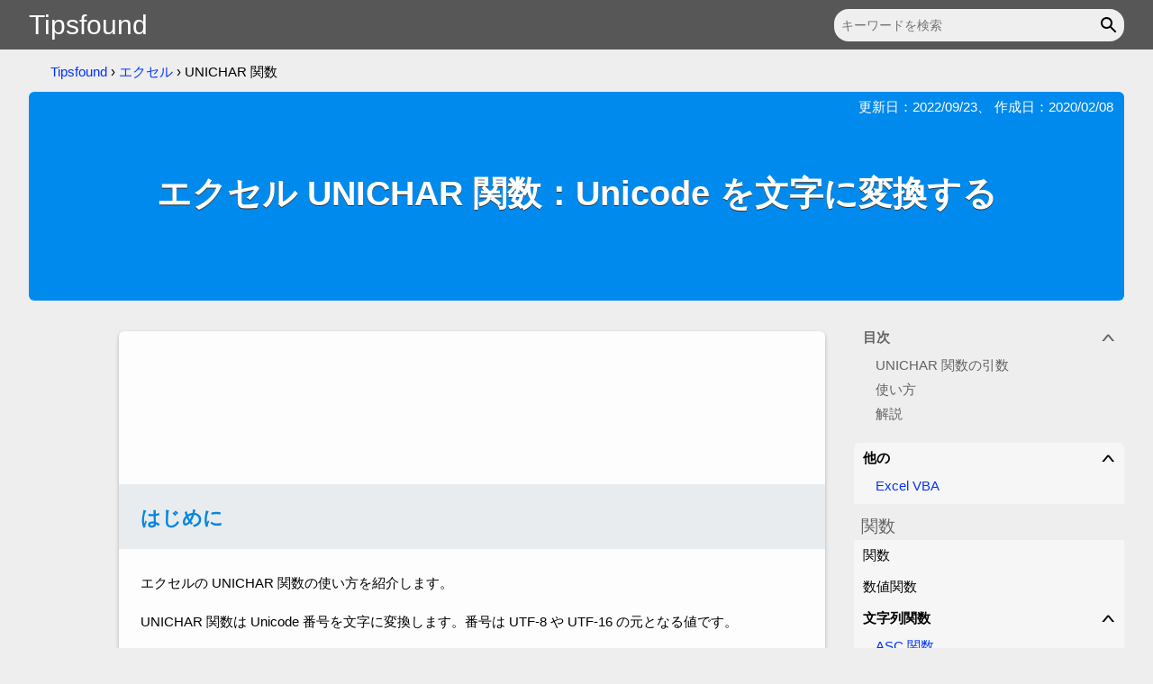

--- FILE ---
content_type: text/html; charset=utf-8
request_url: https://www.tipsfound.com/excel/04unichar-excel
body_size: 9440
content:
<!DOCTYPE html>
<html lang="ja">
<head prefix="og: http://ogp.me/ns#">
<!-- Global site tag (gtag.js) - Google Analytics -->
<script async src="https://www.googletagmanager.com/gtag/js?id=G-LZHCXZ8MVY"></script>
<script>
  window.dataLayer = window.dataLayer || [];
  function gtag(){dataLayer.push(arguments);}
  gtag('js', new Date());

  gtag('config', 'G-LZHCXZ8MVY');
</script>
<meta charset="utf-8">
<title>エクセル UNICHAR 関数：Unicode を文字に変換する</title>
<meta name="viewport" content="width=device-width,initial-scale=1.0,minimum-scale=1.0">
<meta name="description" content="エクセルの UNICHAR 関数は Unicode 番号を文字に変換します。番号は UTF-8 や UTF-16 の元となる値です。絵文字😀のような Unicode でしか扱えない文字を入力できます。">
<meta name="author" content="Tipsfound">
<meta property="og:title" content="エクセル UNICHAR 関数：Unicode を文字に変換する" />
<meta property="og:description" content="エクセルの UNICHAR 関数は Unicode 番号を文字に変換します。番号は UTF-8 や UTF-16 の元となる値です。絵文字😀のような Unicode でしか扱えない文字を入力できます。" />
<meta property="og:url" content="https://www.tipsfound.com/excel/04unichar-excel" />
<meta property="og:image" content="https://fd.tipsfound.com/home/logo-128.png" />
<meta property="og:image:width" content="128">
<meta property="og:image:height" content="128">
<meta property="og:type" content="article" />
<meta property="og:site_name" content="Tipsfound" />
<link rel="canonical" href="https://www.tipsfound.com/excel/04unichar-excel">
<link rel="icon" type="image/vnd.microsoft.icon" href="/favicon.ico">
<link rel="icon" type="image/png" sizes="96x96" href="https://fd.tipsfound.com/home/logo-96.png">
<link rel="apple-touch-icon" sizes="96x96" href="https://fd.tipsfound.com/home/logo-96.png">
<style>body,div,ul,li,ol,h1,h2,h3,pre,form,input,p,th,td{margin:0;padding:0}table{border-collapse:separate;border-spacing:0}img{border:0}ul{list-style:none}a:link{color:#03f;text-decoration:none}a:visited{color:#922392;text-decoration:none}a:hover{text-decoration:underline}header{height:55px;background-color:#575757}#header-container{margin:0 auto;padding:0 32px;height:55px;max-width:1330px;display:flex;justify-content:space-between}#home-logo{font-size:200%;font-family:Helvetica,Arial,sans-serif;line-height:55px}#home-logo a{color:#fff}#home-logo a:hover{text-decoration:none}.search{display:flex;position:relative}#search-text{margin:10px 0 9px 16px;padding:5px 32px 5px 8px;font-size:94%;width:100%;min-width:1px;background-color:#efefef;border:none;border-radius:16px;outline:none}.search-icon{position:absolute;top:10px;right:0;padding:6px 5px 3px 0;background-color:transparent;border:none;outline:none;cursor:pointer}body{font-family:'ヒラギノ角ゴ ProN W3','Hiragino Kaku Gothic ProN','メイリオ',Meiryo,Roboto,sans-serif,Verdana,Arial;font-size:94%;background-color:#eee;-webkit-text-size-adjust:100%}.breadcrumb-List{margin:16px 0 0 24px;list-style:none}.breadcrumb{display:inline-block}#page-container{margin:0 auto;padding:0 32px;max-width:1330px}h2{font-size:148%;color:#0886e0;margin:40px -8px 16px -8px;padding:24px 8px 20px 24px;line-height:28px;background-color:#e8ecef}h3{font-size:148%;padding:28px 16px 12px 16px;color:#0886e0}.box{margin:4px 16px 16px 16px;padding:8px 12px 6px 8px;border-radius:4px;box-shadow:0 1px 3px 1px rgba(0,0,0,.16);word-break:break-all}@media screen and (max-width:1190px){body{font-size:98%}#header-container{padding:0 16px}#page-container{padding:0;max-width:768px}.breadcrumb-List{display:none}h2{margin:40px 0 16px 0;padding:24px 8px 20px 16px}.box{padding:6px 7px 4px 7px}}.device-line-p{padding:0 12px 16px 16px}.device-item{display:inline-block;margin-right:4px;border:1px solid #74b841;border-radius:4px;width:58px;height:36px;text-align:center;vertical-align:middle;background-color:#e0e0e0}.device-item.active{background-color:#74b841}p{padding:8px 12px 8px 16px}#haeder-box{margin:12px 0 24px 0;background:#008aed;border-radius:6px}.update-date{padding:8px 12px 0 16px;color:#fff;text-align:right}h1{min-height:205px;font-size:250%;padding:0 24px 32px 24px;color:#fff;text-shadow:0 1px 0 #333;word-break:break-all;display:flex;align-items:center;justify-content:center;box-sizing:border-box}#content-flex{display:flex;justify-content:flex-end}#menu-container{width:100%;max-width:300px}#sidemenu{margin:0 0 40px 0;width:300px}@media screen and (max-width:1190px){#haeder-box{margin:0;border-radius:0}h1{font-size:200%;padding:0 8px 32px 16px}#content-flex{display:block}#menu-container{max-width:100%}#sidemenu{width:100%}}.section-c{margin:32px 0 -40px 0;padding:6px 7px 4px 0;background-color:#f6f6f6;display:none}@media screen and (max-width:1190px){.section-c{display:block}}.section-c-list{padding:0 10px 10px 36px;list-style-type:disc}.section-c-list li{padding:12px 0 3px 0;color:#03f}.section-c-hd{padding:6px 0 0 16px;color:#636363;font-weight:bold}#section-menu{position:-webkit-sticky;position:sticky;top:0;z-index:1}@media screen and (max-width:1190px){#section-menu{display:none}}.section-content{padding:0 0 8px 0;background-color:#eee;white-space:normal}.section-group-hd{color:#636363}.sectionnav-group{display:none}.sectionnav-group.active{display:block}.sectionnav-span{display:block}.sectionnav-span.active{color:#0886e0;font-weight:bold}.sectionnav-span:hover{cursor:pointer}.sectionnav-li{padding:4px 8px 4px 24px;position:relative;color:#636363}.sectionnav-span:before{content:'▼';visibility:hidden;position:absolute;top:5px;left:3px;transform:rotate(30deg)}.sectionnav-span:hover:before{visibility:visible}.sectionnav-span.active:before{visibility:visible;color:#0886e0}.side-content{margin:10px 0 16px 0;background-color:#f6f6f6;border-radius:6px}.side-hd{padding:12px 8px 2px 8px;font-size:125%;color:#636363;background-color:#eee}.side-group-hd-down{visibility:hidden;margin-right:4px;transform:scale(1.6,.8)}.side-group-hd:hover .side-group-hd-down{visibility:visible}.side-group-hd.active .side-group-hd-down{visibility:visible;transform:scale(1.6,.8) rotate(180deg)}.side-group-hd{padding:8px 8px 8px 10px;display:flex;flex-direction:row-reverse;justify-content:space-between;cursor:pointer;user-select:none}.side-group-hd.active{font-weight:bold}.side-group-hd:hover{background-color:#fdfdfd}.sidenav-group{display:none;padding-bottom:8px}.sidenav-group.active{display:block}.sidenav-group li a{padding:4px 8px 4px 24px;display:block}.sidenav-group li a.active{margin:0 0 0 8px;padding:4px 8px 4px 14px;border-left:2px solid}@media screen and (max-width:1190px){.side-content{border-top:1px solid #d8d8d8;border-bottom:1px solid #d8d8d8;border-radius:0}.side-group-hd{padding:8px 8px 8px 16px}.sidenav-group li a{padding:8px 8px 8px 28px}.sidenav-group li a.active{margin:0 0 0 16px;padding:8px 8px 8px 10px}}#content{margin:10px 32px 40px auto;padding:40px 8px 0 8px;max-width:768px;line-height:180%;background-color:#fdfdfd;border-radius:6px;box-shadow:0 2px 4px 0 rgba(0,0,0,.26);overflow-wrap:break-word}.sub-content{margin:32px -8px 0;padding:24px 8px 16px;background-color:#f6f6f6;border-top:1px solid #f0f0f0;border-radius:0 0 6px 6px}.version-line-p{margin:0 12px 16px 16px;color:#777}.version-item{margin-right:4px;padding:1px 6px 0 6px;border-radius:4px;border:1px solid #aaa}.version-line-p a{text-decoration:none;color:#777}.linkbox-list{padding:0 10px 10px 36px;list-style-type:disc}.linkbox-list li{padding:0 0 4px 0}.link-list{padding:0 10px 10px 36px;list-style-type:disc;color:#03f}.link-list li{padding:0 0 4px 0}.page-list{padding:4px 16px 8px 36px;list-style-type:disc}.page-list li{padding:0 0 4px 0}.unveil-image{user-select:none;vertical-align:text-top}.lazy-image{margin:0 0 20px 36px;box-shadow:0 2px 4px 1px rgba(0,0,0,.26);max-width:calc(100% - 72px)}.lazy-li-image{margin:10px 0 20px 26px;box-shadow:0 2px 4px 1px rgba(0,0,0,.26);max-width:calc(100% - 46px)}.ratioauto{height:auto}@media screen and (max-width:1190px){#content{margin:0 0 40px 0;padding:40px 0 0 0;width:auto;border-bottom:1px solid #d8d8d8;border-radius:0;box-shadow:none}.sub-content{margin:32px 0 0;padding:24px 0 16px;border-radius:0}.linkbox-list{padding:0 10px 10px 36px}.linkbox-list li{padding:12px 0 3px 0}.link-list{padding:0 10px 10px 36px}.link-list li{padding:12px 0 3px 0}.page-list{padding:4px 16px 8px 36px}}@media screen and (max-width:480px){.lazy-image{margin:0 0 20px 17px;max-width:calc(100% - 33px)}.lazy-li-image{margin:10px 0 20px 4px;max-width:calc(100% - 4px)}}.caution{margin:4px 16px 12px 16px;padding:8px 12px 6px 8px;background-color:#f9f9d4;border:1px solid #e0e0e0;border-radius:4px}.memo{margin:4px 16px 12px 16px;padding:8px 12px 6px 8px;background-color:#efefef;border:1px solid #e0e0e0;border-radius:4px;word-break:break-all}.blocks{margin:0 0 24px 16px;border-left:1px solid #aaa}.word{padding:1px 6px 1px 6px;font-size:94%;background-color:#efefef;border-radius:4px}.mssettings{padding:2px 6px 0 6px;font-size:94%;background-color:#0063b1;border-radius:4px}.mssettings a{color:#fff}kbd{padding:0 6px 0 6px;font-size:94%;font-family:sans-serif;border:1px solid #d8d8d8;border-radius:4px;box-shadow:inset -1px -1px 0 0 rgba(0,0,0,.26)}.param{background-color:#efefef;font-size:125%}.param1{color:#0c58d3}.param2{color:#d11f1f}.param3{color:#7236c1}.param4{color:#058723}.param5{color:#cc2885}.param6{color:#938a0b}.param-table{margin:12px 16px 20px 16px;border-top:1px solid #d8d8d8;border-bottom:1px solid #d8d8d8}.param-table tbody tr:nth-child(even){background-color:#efefef}.param-table tbody td{padding:8px 8px 4px 4px}.param-table tbody tr td:first-child{padding-left:8px}.page-table{margin:4px 16px 20px 16px;border:1px solid #d8d8d8;border-radius:4px;word-break:break-word}.page-table thead td{text-align:center;padding:6px 8px 2px 8px}.page-table thead tr{background-color:#e0e0e0}.page-table tbody tr:nth-child(even){background-color:#efefef}.page-table tbody td{padding:7px 8px 5px 8px}.page-col2 td{width:50%;text-align:left;vertical-align:top}.page-col3 td{width:33%;text-align:left;vertical-align:top}.center{text-align:center}.right{text-align:right}.hutoji{font-weight:bold}.nowrap{white-space:nowrap}@media screen and (max-width:767px){.nowrap{white-space:normal}}.page-img{padding:4px 4px 4px 32px}.trtop{vertical-align:top}@media screen and (max-width:1190px){.caution{padding:6px 7px 4px 7px}.memo{padding:6px 7px 4px 7px}.param{font-size:119%}}#lightbox-overlay{background-color:rgba(77,77,77,.7);position:fixed;display:flex;align-items:center;justify-content:center;z-index:9998;top:0;right:0;bottom:0;left:0}#lightbox{width:auto;height:auto;max-width:100%;max-height:100%}.lightbox{cursor:pointer}.code-hd{position:relative}.code-copybtn{position:absolute;top:4px;right:16px;padding:2px 10px;background-color:transparent;border:solid 1px #d8d8d8;border-top-right-radius:4px;cursor:pointer}.code-copybtn:hover{background-color:#fdfdfd}.code-copybtn:focus{padding:3px 9px 1px 11px}.hljs{display:block;margin:4px 16px 20px 16px;padding:8px;overflow-x:auto;background:#f7f6f5;border:solid 1px #d8d8d8;border-radius:4px;font-family:Consolas,"ＭＳ ゴシック",Monospace;line-height:120%}.string{color:#a31515}.number{color:#e30000}.keyword{color:#00f}.comment{color:#008200}.sponsored-bottom,.sponsored-last{margin:64px 0 0 16px;padding:0}.google-top-box{margin:0 auto 40px auto;width:728px;overflow:hidden}.googlead-last-box,.googlead-bottom-box{margin:0 auto 40px auto;width:728px;box-sizing:border-box}.googlead-matched-box{margin:30px auto 36px auto;padding:0 16px;width:100%;box-sizing:border-box}@media screen and (max-width:727px){.google-top-box{padding:0 16px;box-sizing:border-box;width:100%}.googlead-bottom-box{padding:0 16px;width:100%}.googlead-last-box{padding:0 16px;width:100%}}@media screen and (max-width:480px){.googlead-matched-box{padding:0 8px}}@media screen and (max-width:368px){.google-top-box,.googlead-bottom-box,.googlead-last-box{padding:0;text-align:center}.sponsored-bottom,.sponsored-last{margin:64px 0 0 0;text-align:center}}@media screen and (max-width:319px){.google-top-box{display:none}}@media screen and (max-width:299px){.sponsored-bottom,.sponsored-last{display:none}}@media print{.google-top-box,.googlead-bottom-box,.googlead-last-box,.googlead-matched-box,.sponsored-bottom,.sponsored-last{display:none}}footer{clear:both;background-color:#2f2f2f}#footer-container{width:920px;margin:0 auto;color:#ccc}#footer-flex{padding:16px;display:flex;justify-content:center}#footer-flex a{color:#fff}.footer-nav{text-align:center;padding-top:16px}.footer-nav a{color:#fff}.footer-group{display:inline-block;margin-bottom:16px;text-align:left;width:226px;vertical-align:top;box-sizing:border-box}.footer-group-hd{font-size:100%;padding:8px 0}.footer-group a{display:block;padding:4px 0}.footer-copyright{text-align:center;padding:6px 0}@media screen and (max-width:1190px){#footer-container{width:100%;max-width:768px}.footer-group a{padding:8px 0}}@media screen and (max-width:768px){#footer-flex{flex-wrap:wrap}.footer-group{width:100%}}.embed-box{margin:20px 16px 0 16px}.embed-label{display:block;margin:16px 0 0 0;box-sizing:border-box}.embed-text-c{display:block;padding:6px;width:100%;max-width:100%;height:34px;box-sizing:border-box;border:1px solid #ccc;border-radius:4px;font-size:15px}@media screen and (max-width:480px){.embed-box{margin:20px 16px 0 16px}}.share-button{display:flex;margin:8px 0 32px 0}.share-button li{flex:1 1 auto;text-align:center}.clear{clear:both}#share-tf-link{cursor:pointer;width:100%;display:inline-block}.share-button li a{width:100%;display:inline-block}.share-image{vertical-align:middle}.share-tipsfound-bk{background-color:#afc2cc}.share-twitter-bk{background-color:#00abf1}.share-facebook-bk{background-color:#445ead}.share-pocket-bk{background-color:#e84352}.share-line-bk{background-color:#00c300}.share-hatena-bk{background-color:#008fde}@media(prefers-color-scheme:dark){a:link{color:#8ab4f8}a:visited{color:#c58af9}header{background-color:#2c2c2e}#home-logo a{color:#fbfbfe}#search-text{color:#e6e6ea;background-color:#4c4c4e}#search-text::placeholder{color:#b0b0b3}.search-icon{fill:#e6e6ea}body{color:#e6e6ea;background-color:#0a0a0a}#haeder-box{color:#fbfbfe;background:#0668ad}h1{color:#fbfbfe;background:#0668ad}h2{color:#fbfbfe;background-color:#49494f}h3{color:#fbfbfe}.device-item{border:1px solid #3fa341;background-color:#616164}.device-item.active{background-color:#3fa341}.section-c{background-color:#2c2c2e}.section-c-list li{color:#8ab4f8}.section-c-hd{color:#c0c0c3}.section-content{background-color:#0a0a0a}.section-group-hd{color:#c0c0c3}.sectionnav-span.active{color:#fbfbfe}.sectionnav-li{color:#c0c0c3}.sectionnav-span.active:before{color:#fbfbfe}.side-content{background-color:#2c2c2e;border-color:#616164}.side-hd{color:#c0c0c3;background-color:#0a0a0a}.side-group-hd:hover{background-color:#4c4c4e}#content{background-color:#1c1c1e;border-color:#616164}.sub-content{background-color:#2c2c2e;border-top:1px solid #404040}.version-line-p{color:#b0b0b3}.version-item{border:1px solid #b0b0b3}.version-line-p a{color:#b0b0b3}.linkbox-list{color:#8ab4f8}.link-list{color:#8ab4f8}.caution{background-color:#6b6b04;border:1px solid #616164}.box{border:1px solid #616164}.memo{background-color:#3c3c3e;border:1px solid #616164}.blocks{border-left:1px solid #616164}.word{background-color:#3c3c3e}.mssettings{background-color:#035da3}.mssettings a{color:#e6e6ea}.param{background-color:#3c3c3e}.param1{color:#85c9f7}.param2{color:#f47f98}.param3{color:#ae77f9}.param4{color:#8dcc72}.param5{color:#e646a9}.param6{color:#e5c482}.param-table{border-top:1px solid #616164;border-bottom:1px solid #616164}.param-table tbody tr:nth-child(even){background-color:#3c3c3e}.page-table{border:1px solid #616164}.page-table thead tr{background-color:#616164}.page-table tbody tr:nth-child(even){background-color:#3c3c3e}.code-copybtn{color:#e6e6ea;border:solid 1px #616164}.code-copybtn:hover{background-color:#4c4c4e}.hljs{background:#30343c;border:solid 1px #616164}.string{color:#e5c482}.number{color:#f47f98}.keyword{color:#85c9f7}.comment{color:#8dcc72}footer{background-color:#2c2c2e}#footer-container{color:#b0b0b3}#footer-flex a{color:#fbfbfe}.footer-nav a{color:#fbfbfe}.share-button{filter:brightness(90%)}.embed-text-c{color:#e6e6ea;background-color:#4c4c4e;border-color:#616164}.category-c{filter:brightness(90%)}}</style>
<script defer type="text/javascript" src="https://fd.tipsfound.com/content/sitem-19.js"></script>
</head>
<body>
<header>
<div id="header-container">
<div id="home-logo">
<a href="/">Tipsfound</a>
</div>
<form class="search" method="get" action="https://www.google.co.jp/search">
<input type="hidden" name="ie" value="utf-8" />
<input type="hidden" name="oe" value="utf-8" />
<input type="hidden" name="hl" value="ja" />
<input type="hidden" name="domains" value="www.tipsfound.com/" />
<input type="hidden" name="sitesearch" value="www.tipsfound.com/" />
<input id="search-text" type="text" name="q" maxlength="255" value="" size="34" aria-label="キーワードを検索" placeholder="キーワードを検索" />
<button class="search-icon" aria-label="キーワードを検索" role="button"><svg focusable="false" height="24px" viewBox="0 0 24 24" width="24px"><path d="M20.49,19l-5.73-5.73C15.53,12.2,16,10.91,16,9.5C16,5.91,13.09,3,9.5,3S3,5.91,3,9.5C3,13.09,5.91,16,9.5,16 c1.41,0,2.7-0.47,3.77-1.24L19,20.49L20.49,19z M5,9.5C5,7.01,7.01,5,9.5,5S14,7.01,14,9.5S11.99,14,9.5,14S5,11.99,5,9.5z"></path><path d="M0,0h24v24H0V0z" fill="none"></path></svg></button>
</form>
</div>
</header>
<div id="page-container">
<nav><ol class="breadcrumb-List"><li class="breadcrumb"><a href="https://www.tipsfound.com/">Tipsfound</a></li><li class="breadcrumb">&nbsp;&rsaquo; <a href="https://www.tipsfound.com/excel">エクセル</a></li><li class="breadcrumb">&nbsp;&rsaquo; UNICHAR 関数</li></ol></nav><script type="application/ld+json">{"@context": "http://schema.org","@type": "BreadcrumbList","itemListElement":[{"@type":"ListItem","position":1,"name":"Tipsfound","item":"https://www.tipsfound.com/"},{"@type":"ListItem","position":2,"name":"エクセル","item":"https://www.tipsfound.com/excel"},{"@type":"ListItem","position":3,"name":"UNICHAR 関数","item":"https://www.tipsfound.com/excel/04unichar-excel"}]}</script><article>
<div id="haeder-box">
<p class="update-date">更新日：<time datetime="2022-09-23">2022/09/23</time>、 作成日：<time datetime="2020-02-08">2020/02/08</time></p>
<h1>エクセル UNICHAR 関数：Unicode を文字に変換する</h1>
</div>
<div id="content-flex">
<div>
<div id="content">
<div class="google-top-box">
<style>
.advance-tipsfound-top { width: 728px; height: 90px; }
@media (max-width: 727px) { .advance-tipsfound-top { width: 100%; height: 100px; } }
@media (max-width: 368px) { .advance-tipsfound-top { margin:0 auto; } }
@media (max-width: 319px) { .advance-tipsfound-top { display:none; } }
</style>
<script async src="https://pagead2.googlesyndication.com/pagead/js/adsbygoogle.js?client=ca-pub-2563223781312003" crossorigin="anonymous"></script>
<!-- advance tipsfound top -->
<ins class="adsbygoogle advance-tipsfound-top"
     style="display:block"
     data-ad-client="ca-pub-2563223781312003"
     data-ad-slot="8726391409"
     data-ad-format="horizontal"
     data-full-width-responsive="false"></ins>
<script>
(adsbygoogle = window.adsbygoogle || []).push({});
</script>
</div>
 <section>
<h2>はじめに</h2>


<p>エクセルの UNICHAR 関数の使い方を紹介します。</p>
<p>UNICHAR 関数は Unicode 番号を文字に変換します。番号は UTF-8 や UTF-16 の元となる値です。</p>
<p><span class="word">65</span> なら <span class="word">A</span> に変換します。半角文字なら <span class="word">0 ～ 255</span> の範囲を指定します。ANSI コードと同じ値です。</p>
<p><span class="word">38960</span> なら <span class="word">頰</span> に変換します。Unicode 専用文字です。UTF-8 や UTF-16 とはコードが違います。</p>
<p><span class="word">128515</span> なら <span class="word">😃</span> に変換します。絵文字やサロゲートペア文字などすべての文字を変換できます。</p>
<p>絵文字😃やサロゲートペア文字など Unicode でしか扱えない文字を入力できます。</p>
<div class="box">文字の Unicode を取得するには「<a href="/excel/04unicode-excel">UNICODE 関数</a>」を使用します。</div>
<div class="box">JIS コードを文字に変換するには「<a href="/excel/04char-excel">CHAR 関数</a>」を使用します。</div>
<div class="memo">この関数は 2013 から使用できます。</div>
</section>


<nav class="section-c">
<ul><li>
<div class="section-c-hd">目次</div>
<ul class="section-c-list">
<li><span class="section-c-span" data-scrollid="_section0">UNICHAR 関数の引数</span></li>
<li><span class="section-c-span" data-scrollid="_section1">使い方</span></li>
<li><span class="section-c-span" data-scrollid="_section2">解説</span></li>
</ul></li></ul></nav><section>
<h2 id="_section0">UNICHAR 関数の引数</h2>
<p><span class="param">UNICHAR(<span class="param1">文字コード</span>)</span>
<br /><span class="param1">文字コード</span>を文字に変換します。</p>
<table class="param-table">
<tbody>
<tr><td>引数「文字コード」</td><td>Unicode 番号を指定します。</td><td class="nowrap"><span class="version-item">スピル化</span></td></tr>
</tbody>
</table>

<p><span class="version-item">スピル化</span>：セルの範囲や配列を指定すると結果が「<a href="/excel/02010-excel">スピル</a>」します。</p>

<h3>特殊文字</h3>
<p>VBA でも使用する特殊文字に次のものがあります。</p>
<table class="page-table">
<thead>
<tr>
<td>文字コード</td>
<td>名前</td>
<td>VBA の定数</td>
</tr>
</thead>
<tbody>
<tr><td>8</td><td>バックスペース</td><td>vbBack</td></tr>
<tr><td>9</td><td>タブ</td><td>vbTab</td></tr>
<tr><td>10</td><td>ラインフィード (セル内の改行)</td><td>vbLf</td></tr>
<tr><td>11</td><td>垂直タブ</td><td>vbVerticalTab</td></tr>
<tr><td>12</td><td>フォームフィード (印刷の改ページ)</td><td>vbFormFeed</td></tr>
<tr><td>13</td><td>キャリッジリターン</td><td>vbCr</td></tr>
<tr><td>13 &amp; 10</td><td>改行 (キャリッジリターンとラインフィードを結合した文字)</td><td>vbCrLf</td></tr>
<tr><td>34</td><td>ダブルクォーテーション</td><td>なし</td></tr>
</tbody>
</table>
<p>セル内の改行文字は <span class="word">10</span> ラインフィードです。</p>
<div class="box">特殊文字や半角文字 (ANSI) の文字一覧は「<a href="/vba/05chr-vba">VBA Chr 関数：文字コードを文字に変換する</a>」をご覧ください。</div>
</section>
<p class="sponsored-bottom">スポンサーリンク</p><div class="googlead-bottom-box">
<style>
  .advance-tipsfound-bottom { width: 728px; }
  @media (max-width: 727px) { .advance-tipsfound-bottom { width: 100%; max-width: 100%; } }
  @media (max-width: 368px) { .advance-tipsfound-bottom { margin:0 auto; } }
  @media (max-width: 299px) { .advance-tipsfound-bottom { display:none; } }
</style>
<script async src="https://pagead2.googlesyndication.com/pagead/js/adsbygoogle.js?client=ca-pub-2563223781312003" crossorigin="anonymous"></script>
<!-- advance tipsfound bottom -->
<ins class="adsbygoogle advance-tipsfound-bottom"
     style="display:block;"
     data-full-width-responsive="true"
     data-ad-client="ca-pub-2563223781312003"
     data-ad-slot="5074921000"
     data-ad-format="auto"></ins>
<script>
  (adsbygoogle = window.adsbygoogle || []).push({});
</script>
</div>
 
<section>
<h2 id="_section1">使い方</h2>
<p>UNICHAR 関数の使い方を紹介します。</p>
<h3>Unicode を文字に変換する</h3>
<p>セル「B3」の Unicode を文字に変換します。</p>
<div class="memo">=UNICHAR(B3)</div>
<img class="lazy-image lightbox lazy" src="https://fd.tipsfound.com/content/b.gif" data-echo="https://fd.tipsfound.com/excel/04unichar/7.png" alt="7" width="354" height="499" />
<h3>セル内の改行文字に変換する</h3>
<p>Unicode <span class="word">10</span> と結合してセル内の改行をします。</p>
<div class="memo">="一行目"&UNICHAR(10)&"二行目"</div>
<img class="lazy-image lightbox lazy" src="https://fd.tipsfound.com/content/b.gif" data-echo="https://fd.tipsfound.com/excel/04unichar/8.png" alt="8" width="604" height="174" />
<p>改行されていないときは、その [セル] を選択した状態で、[ホーム] タブから配置グループにある [折り返して全体を表示する] をクリックしてオンにします。</p>
<div class="memo">Alt + Enter で改行したときは自動でチェックされます。</div>
<img class="lazy-image lightbox lazy" src="https://fd.tipsfound.com/content/b.gif" data-echo="https://fd.tipsfound.com/excel/img/word-break.png" alt="word-break" width="334" height="143" />
<p>改行されて表示されます。</p>
</section>

<section>
<h2 id="_section2">解説</h2>
<p>引数「文字コード」には「<a href="/excel/04unicode-excel">UNICODE 関数</a>」で取得した値と対応してるため、相互変換できます。</p>
<p>引数「文字コード」が <span class="word">0 ～ 255</span> のときは半角で、<span class="word">A</span>、<span class="word">1</span>、<span class="word">ｱ</span> などに変換します。ANSI コードと同じ値です。</p>
<p>引数「文字コード」がそれ以外の値のときは Unicode 文字に変換します。</p>
<p>引数「文字コード」が <span class="word">0</span> のときはエラー <span class="word">#VALUE</span> になります。</p>
<p>引数「文字コード」が変換できない値のときはエラー <span class="word">#VALUE</span> または <span class="word">#N/A</span> になります。</p>
<p>絵文字を入力してもブラウザのようにカラーにはなりません。</p>
<p>JIS コードを文字に変換するには「<a href="/excel/04char-excel">CHAR 関数</a>」を使用します。</p>
<p>「HEX2DEC 関数」と「DEC2HEX 関数」を使用して 16 進数と 10 進数を相互変換できます。</p>
<h3>Unicode とは</h3>
<p>Unicode とは、すべての文字を扱える世界標準な文字コードです。</p>
<p>取得される Unicode 番号は UTF-8 や UTF-16 の元となる値です。 <span class="word">あ</span> の Unicode を例を紹介します。</p>
<table class="page-table">
<thead>
<tr><td>名前</td><td>値</td><td>説明</td></tr>
</thead>
<tbody>
<tr><td>Unicode 番号 (10 進数)</td><td>12354</td><td>UNICODE 関数で取得される値</td></tr>
<tr><td>Unicode 番号 (16 進数)</td><td>3042</td><td>一般的に U+xxxx で表記される値</td></tr>
<tr><td>UTF-8 (16 進数)</td><td>E38182</td><td>UTF-8 の値</td></tr>
<tr><td>UTF-16 BE (16 進数)</td><td>3042</td><td>UTF-16 の値</td></tr>
</tbody>
</table>
</section>
<p class="sponsored-last">スポンサーリンク</p><div class="googlead-last-box">
<style>
  .advance-tipsfound-last { width: 728px; }
  @media (max-width: 727px) { .advance-tipsfound-last { width: 100%; max-width: 100%; } }
  @media (max-width: 368px) { .advance-tipsfound-last { margin:0 auto; } }
  @media (max-width: 299px) { .advance-tipsfound-last { display:none; } }
</style>
<script async src="https://pagead2.googlesyndication.com/pagead/js/adsbygoogle.js?client=ca-pub-2563223781312003" crossorigin="anonymous"></script>
<!-- advance tipsfound last -->
<ins class="adsbygoogle advance-tipsfound-last"
     style="display:block;"
     data-full-width-responsive="true"
     data-ad-client="ca-pub-2563223781312003"
     data-ad-slot="1981853804"
     data-ad-format="auto"></ins>
<script>
  (adsbygoogle = window.adsbygoogle || []).push({});
</script>
</div>
 

  <div class="sub-content">
<ul class="share-button">
<li class="share-tipsfound-bk"><span id="share-tf-link" onclick="tipsf.Embed('https://www.tipsfound.com/');"><img class="share-image lazy" src="https://fd.tipsfound.com/content/b.gif" data-echo="https://fd.tipsfound.com/share/link.png" alt="Tipsfound" width="48" height="48" /></span></li>
<li class="share-twitter-bk"><a href="https://twitter.com/intent/tweet?original_referer=https%3A%2F%2Fwww.tipsfound.com%2Fexcel%2F04unichar-excel&amp;text=%E3%82%A8%E3%82%AF%E3%82%BB%E3%83%AB%20UNICHAR%20%E9%96%A2%E6%95%B0%EF%BC%9AUnicode%20%E3%82%92%E6%96%87%E5%AD%97%E3%81%AB%E5%A4%89%E6%8F%9B%E3%81%99%E3%82%8B&amp;tw_p=tweetbutton&amp;url=https%3A%2F%2Fwww.tipsfound.com%2Fexcel%2F04unichar-excel" target="_blank" rel="noopener nofollow"><img class="share-image lazy" src="https://fd.tipsfound.com/content/b.gif" data-echo="https://fd.tipsfound.com/share/twitter.png" alt="Twitter ツイート" width="48" height="48" /></a></li>
<li class="share-facebook-bk"><a href="https://www.facebook.com/sharer/sharer.php?u=https%3A%2F%2Fwww.tipsfound.com%2Fexcel%2F04unichar-excel" target="_blank" rel="noopener nofollow"><img class="share-image lazy" src="https://fd.tipsfound.com/content/b.gif" data-echo="https://fd.tipsfound.com/share/facebook.png" alt="Facebook シェア" width="48" height="48" /></a></li>
<li class="share-pocket-bk"><a href="https://getpocket.com/edit?url=https%3A%2F%2Fwww.tipsfound.com%2Fexcel%2F04unichar-excel&amp;title=%E3%82%A8%E3%82%AF%E3%82%BB%E3%83%AB%20UNICHAR%20%E9%96%A2%E6%95%B0%EF%BC%9AUnicode%20%E3%82%92%E6%96%87%E5%AD%97%E3%81%AB%E5%A4%89%E6%8F%9B%E3%81%99%E3%82%8B" target="_blank" rel="noopener nofollow"><img class="share-image lazy" src="https://fd.tipsfound.com/content/b.gif" data-echo="https://fd.tipsfound.com/share/pocket.png" alt="Pocket" width="48" height="48" /></a></li>
<li class="share-line-bk"><a href="https://line.me/R/msg/text/?%E3%82%A8%E3%82%AF%E3%82%BB%E3%83%AB%20UNICHAR%20%E9%96%A2%E6%95%B0%EF%BC%9AUnicode%20%E3%82%92%E6%96%87%E5%AD%97%E3%81%AB%E5%A4%89%E6%8F%9B%E3%81%99%E3%82%8B%0D%0Ahttps%3A%2F%2Fwww.tipsfound.com%2Fexcel%2F04unichar-excel" target="_blank" rel="noopener nofollow"><img class="share-image lazy" src="https://fd.tipsfound.com/content/b.gif" data-echo="https://fd.tipsfound.com/share/line.png" alt="LINEで送る" width="48" height="48" /></a></li>
<li class="share-hatena-bk"><a href="https://b.hatena.ne.jp/add?mode=confirm&amp;url=https%3A%2F%2Fwww.tipsfound.com%2Fexcel%2F04unichar-excel&amp;title=%E3%82%A8%E3%82%AF%E3%82%BB%E3%83%AB%20UNICHAR%20%E9%96%A2%E6%95%B0%EF%BC%9AUnicode%20%E3%82%92%E6%96%87%E5%AD%97%E3%81%AB%E5%A4%89%E6%8F%9B%E3%81%99%E3%82%8B" target="_blank" rel="noopener nofollow"><img class="share-image lazy" src="https://fd.tipsfound.com/content/b.gif" data-echo="https://fd.tipsfound.com/share/hatena.png" alt="このエントリーをはてなブックマークに追加" width="48" height="48" /></a></li>
</ul>
<div class="clear"></div>
<div class="googlead-matched-box">
<script async src="https://pagead2.googlesyndication.com/pagead/js/adsbygoogle.js?client=ca-pub-2563223781312003" crossorigin="anonymous"></script>
<ins class="adsbygoogle"
      style="display:block"
      data-ad-format="autorelaxed"
      data-ad-client="ca-pub-2563223781312003"
      data-ad-slot="3918688279"></ins>
<script>
  (adsbygoogle = window.adsbygoogle || []).push({});
</script>
</div>

<ul class="linkbox-list">
<li><a href="/excel/02108-excel">エクセル 文字列を置換や挿入する</a></li>
<li><a href="/excel/04unicode-excel">エクセル UNICODE 関数：文字の Unicode を取得する</a></li>
<li><a href="/excel/04char-excel">エクセル CHAR 関数：文字コードを文字に変換する</a></li>
<li><a href="/excel/04substitute-excel">エクセル SUBSTITUTE 関数：文字列を置換する</a></li>
<li><a href="/excel/04textjoin-excel">エクセル TEXTJOIN 関数：セルの範囲の文字列を区切り文字で結合する</a></li>
</ul>
<p class="right">著者：Tipsfound</p>
  </div>
</div>
</div>
<div id="menu-container">
 
<div id="section-menu">
<nav class="section-content">
<ul><li>
<div class="side-group-hd section-group-hd active">
<span class="side-group-hd-down section-group-hd">∨</span>目次
</div>
<ul class="sectionnav-group active">
<li class="sectionnav-li"><span class="sectionnav-span" data-scrollid="_section0">UNICHAR 関数の引数</span></li>
<li class="sectionnav-li"><span class="sectionnav-span" data-scrollid="_section1">使い方</span></li>
<li class="sectionnav-li"><span class="sectionnav-span" data-scrollid="_section2">解説</span></li>
</ul></li></ul></nav></div>
 
<div id="sidemenu" data-category="excel"><nav class="side-content"><ul><li class="side-group"><div class="side-group-hd active"><span class="side-group-hd-down">&or;</span><span>他の</span></div><ul class="sidenav-group active"><li><a href="/vba">Excel VBA</a></li></ul><li class="side-hd">関数</li><li class="side-group"><div class="side-group-hd"><span class="side-group-hd-down">&or;</span><span>関数</span></div><li class="side-group"><div class="side-group-hd"><span class="side-group-hd-down">&or;</span><span>数値関数</span></div><li class="side-group"><div class="side-group-hd active"><span class="side-group-hd-down">&or;</span><span>文字列関数</span></div><ul class="sidenav-group active"><li><a href="/excel/04asc-excel">ASC 関数</a></li><li><a href="/excel/04char-excel">CHAR 関数</a></li><li><a href="/excel/04code-excel">CODE 関数</a></li><li><a href="/excel/04exact-excel">EXACT 関数</a></li><li><a href="/excel/04find-excel">FIND 関数</a></li><li><a href="/excel/04jis-excel">JIS 関数</a></li><li><a href="/excel/04left-excel">LEFT 関数</a></li><li><a href="/excel/04len-excel">LEN 関数</a></li><li><a href="/excel/04lower-excel">LOWER 関数</a></li><li><a href="/excel/04mid-excel">MID 関数</a></li><li><a href="/excel/04phonetic-excel">PHONETIC 関数</a></li><li><a href="/excel/04proper-excel">PROPER 関数</a></li><li><a href="/excel/04replace-excel">REPLACE 関数</a></li><li><a href="/excel/04right-excel">RIGHT 関数</a></li><li><a href="/excel/04search-excel">SEARCH 関数</a></li><li><a href="/excel/04substitute-excel">SUBSTITUTE 関数</a></li><li><a href="/excel/04text-excel">TEXT 関数</a></li><li><a href="/excel/04textjoin-excel">TEXTJOIN 関数</a></li><li><a href="/excel/04trim-excel">TRIM 関数</a></li><li><a href="/excel/04unichar-excel" class="active">UNICHAR 関数</a></li><li><a href="/excel/04unicode-excel">UNICODE 関数</a></li><li><a href="/excel/04upper-excel">UPPER 関数</a></li><li><a href="/excel/04value-excel">VALUE 関数</a></li></ul><li class="side-group"><div class="side-group-hd"><span class="side-group-hd-down">&or;</span><span>日付と時刻関数</span></div><li class="side-group"><div class="side-group-hd"><span class="side-group-hd-down">&or;</span><span>論理関数</span></div><li class="side-group"><div class="side-group-hd"><span class="side-group-hd-down">&or;</span><span>セル検索関数</span></div><li class="side-group"><div class="side-group-hd"><span class="side-group-hd-down">&or;</span><span>情報関数</span></div><li class="side-group"><div class="side-group-hd"><span class="side-group-hd-down">&or;</span><span>ラムダ関数</span></div><li class="side-hd">数式</li><li class="side-group"><div class="side-group-hd"><span class="side-group-hd-down">&or;</span><span>数式</span></div><li class="side-group"><div class="side-group-hd"><span class="side-group-hd-down">&or;</span><span>数値</span></div><li class="side-group"><div class="side-group-hd"><span class="side-group-hd-down">&or;</span><span>文字列</span></div><li class="side-group"><div class="side-group-hd"><span class="side-group-hd-down">&or;</span><span>日付</span></div><li class="side-hd">セル</li><li class="side-group"><div class="side-group-hd"><span class="side-group-hd-down">&or;</span><span>セル</span></div><li class="side-group"><div class="side-group-hd"><span class="side-group-hd-down">&or;</span><span>行と列</span></div><li class="side-group"><div class="side-group-hd"><span class="side-group-hd-down">&or;</span><span>ワークシート</span></div><li class="side-group"><div class="side-group-hd"><span class="side-group-hd-down">&or;</span><span>エクセル全般</span></div><li class="side-group"><div class="side-group-hd"><span class="side-group-hd-down">&or;</span><span>エラー</span></div><li class="side-hd">書式設定</li><li class="side-group"><div class="side-group-hd"><span class="side-group-hd-down">&or;</span><span>セルの書式設定</span></div><li class="side-group"><div class="side-group-hd"><span class="side-group-hd-down">&or;</span><span>条件付き書式</span></div><li class="side-group"><div class="side-group-hd"><span class="side-group-hd-down">&or;</span><span>入力</span></div><li class="side-hd">グラフ</li><li class="side-group"><div class="side-group-hd"><span class="side-group-hd-down">&or;</span><span>グラフの基礎</span></div><li class="side-group"><div class="side-group-hd"><span class="side-group-hd-down">&or;</span><span>グラフ作成</span></div><li class="side-hd">表やデータ</li><li class="side-group"><div class="side-group-hd"><span class="side-group-hd-down">&or;</span><span>データ</span></div><li class="side-group"><div class="side-group-hd"><span class="side-group-hd-down">&or;</span><span>表・テーブル</span></div><li class="side-group"><div class="side-group-hd"><span class="side-group-hd-down">&or;</span><span>テンプレート</span></div><li class="side-hd">印刷</li><li class="side-group"><div class="side-group-hd"><span class="side-group-hd-down">&or;</span><span>印刷</span></div></ul></nav></div></div>
</div>
</article>

</div>
<footer>
<div id="footer-container">
<div id="footer-flex">
<ul class="footer-group">
<li class="footer-group-hd">Windows Tips</li>
<li><a href="/windows11">Windows 11</a></li>
<li><a href="/windows10">Windows 10</a></li>
</ul>
<ul class="footer-group">
<li class="footer-group-hd">アプリ Tips</li>
<li><a href="/excel">エクセル</a></li>
<li><a href="/vba">Excel VBA</a></li>
<li><a href="/word">ワード</a></li>
<li><a href="/chrome">Google Chrome</a></li>
<li><a href="/onenote">OneNote</a></li>
<li><a href="/powerautomatedesktop">Power Automate Desktop</a></li>
</ul>
<ul class="footer-group">
<li class="footer-group-hd">スマホアプリ、Web Tips</li>
<li><a href="/twitter">Twitter</a></li>
<li><a href="/facebook">Facebook</a></li>
<li><a href="/scratch">スクラッチ</a></li>
<li><a href="/evernote">Evernote</a></li>
</ul>
</div>
<div class="footer-nav">
<a href="/">ホーム</a>&nbsp;&nbsp;&nbsp;
<a href="/about">サイトについて</a>&nbsp;&nbsp;&nbsp;
<a href="/contact">連絡先</a>
</div>
<div class="footer-copyright">
<small>Copyright &copy; 2026 Tipsfound All rights reserved.</small>
</div>
</div>
</footer>
</body>
</html>

--- FILE ---
content_type: text/html; charset=utf-8
request_url: https://www.google.com/recaptcha/api2/aframe
body_size: 250
content:
<!DOCTYPE HTML><html><head><meta http-equiv="content-type" content="text/html; charset=UTF-8"></head><body><script nonce="MlmkFQP_gEMKV3KtKeeEgA">/** Anti-fraud and anti-abuse applications only. See google.com/recaptcha */ try{var clients={'sodar':'https://pagead2.googlesyndication.com/pagead/sodar?'};window.addEventListener("message",function(a){try{if(a.source===window.parent){var b=JSON.parse(a.data);var c=clients[b['id']];if(c){var d=document.createElement('img');d.src=c+b['params']+'&rc='+(localStorage.getItem("rc::a")?sessionStorage.getItem("rc::b"):"");window.document.body.appendChild(d);sessionStorage.setItem("rc::e",parseInt(sessionStorage.getItem("rc::e")||0)+1);localStorage.setItem("rc::h",'1769001439663');}}}catch(b){}});window.parent.postMessage("_grecaptcha_ready", "*");}catch(b){}</script></body></html>